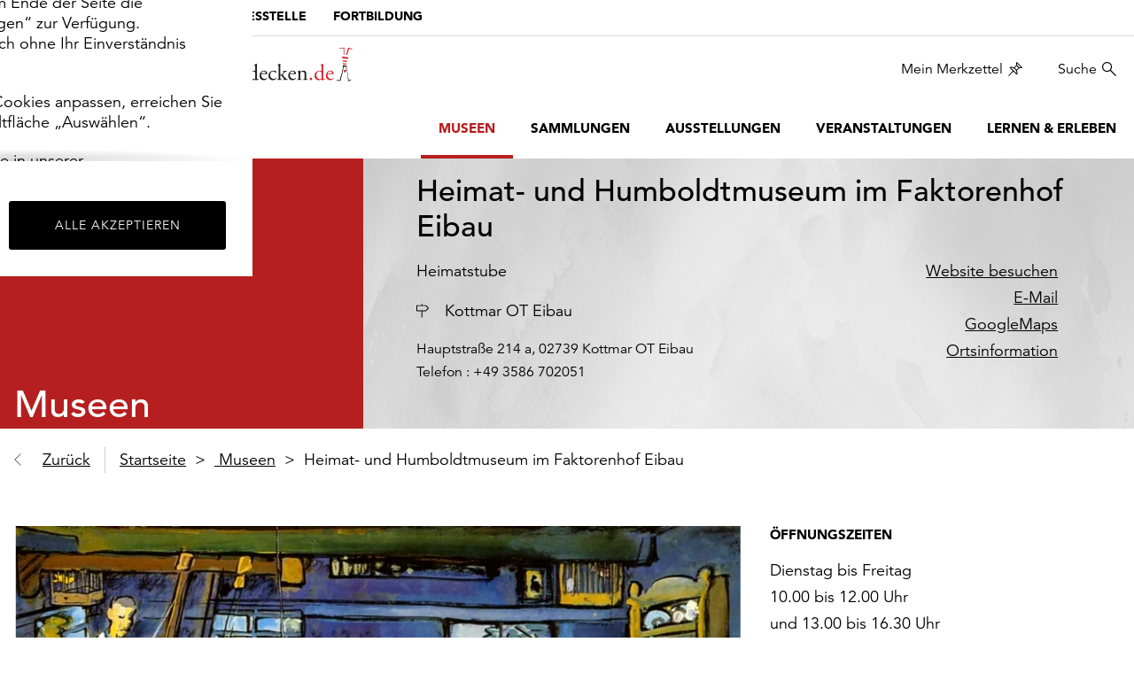

--- FILE ---
content_type: image/svg+xml
request_url: https://www.sachsens-museen-entdecken.de/_assets/853af87f4c3217e7e6204c46b0933e7b/Icons/IconCheckSchwarz.svg
body_size: 13
content:
<?xml version="1.0" encoding="UTF-8" standalone="no"?>
<svg width="12px" height="9px" viewBox="0 0 12 9" version="1.1" xmlns="http://www.w3.org/2000/svg" xmlns:xlink="http://www.w3.org/1999/xlink">
<g id="Styles" stroke="none" stroke-width="1" fill="none" fill-rule="evenodd">
<g id="Icons" transform="translate(-692.000000, -112.000000)" fill="#000000">
<g id="Icon---check-schwarz" transform="translate(692.000000, 112.000000)">
<path d="M1.05025253,3.70710678 L4.58578644,7.24264069 L3.87867966,7.94974747 L0.343145751,4.41421356 L1.05025253,3.70710678 L1.05025253,3.70710678 Z M4.5859524,8.65685425 L3.87867966,7.94974747 L10.9514071,0.878679656 L11.6586799,1.58578644 L4.5859524,8.65685425 Z" id="Combined-Shape"></path>
</g>
</g>
</g>
</svg>


--- FILE ---
content_type: image/svg+xml
request_url: https://www.sachsens-museen-entdecken.de/_assets/853af87f4c3217e7e6204c46b0933e7b/Icons/IconChevronBigBlackRight.svg
body_size: 65
content:
<?xml version="1.0" encoding="UTF-8" standalone="no"?>
<svg width="17px" height="31px" viewBox="0 0 17 31" version="1.1" xmlns="http://www.w3.org/2000/svg" xmlns:xlink="http://www.w3.org/1999/xlink">
<defs>
<symbol id="logo" width="150" height="75">
<g id="Styles" stroke="none" stroke-width="1" fill="none" fill-rule="evenodd">
<g id="Icons" transform="translate(-404.000000, -101.000000)" fill="#000000">
<g id="Icon---Chevron-big-black" transform="translate(404.000000, 101.000000)">
<path d="M1.35786438,14.7928932 L16.2071068,29.6421356 L15.5,30.3492424 L0.650757595,15.5 L1.35786438,14.7928932 L1.35786438,14.7928932 Z M1.35786438,14.7928932 L15.5,0.650757595 L16.2071068,1.35786438 L2.06497116,15.5 L1.35786438,14.7928932 L1.35786438,14.7928932 Z" id="Combined-Shape-Copy"></path>
</g>
</g>
</g>
</symbol>
</defs>
<use xlink:href="#logo" class="null" transform="rotate(180) translate(-17, -31)"/>
</svg>


--- FILE ---
content_type: image/svg+xml
request_url: https://www.sachsens-museen-entdecken.de/_assets/853af87f4c3217e7e6204c46b0933e7b/Icons/IconChevronBigBlack.svg
body_size: -7
content:
<?xml version="1.0" encoding="UTF-8" standalone="no"?>
<svg width="17px" height="31px" viewBox="0 0 17 31" version="1.1" xmlns="http://www.w3.org/2000/svg" xmlns:xlink="http://www.w3.org/1999/xlink">
<g id="Styles" stroke="none" stroke-width="1" fill="none" fill-rule="evenodd">
<g id="Icons" transform="translate(-404.000000, -101.000000)" fill="#000000">
<g id="Icon---Chevron-big-black" transform="translate(404.000000, 101.000000)">
<path d="M1.35786438,14.7928932 L16.2071068,29.6421356 L15.5,30.3492424 L0.650757595,15.5 L1.35786438,14.7928932 L1.35786438,14.7928932 Z M1.35786438,14.7928932 L15.5,0.650757595 L16.2071068,1.35786438 L2.06497116,15.5 L1.35786438,14.7928932 L1.35786438,14.7928932 Z" id="Combined-Shape-Copy"></path>
</g>
</g>
</g>
</svg>


--- FILE ---
content_type: image/svg+xml
request_url: https://www.sachsens-museen-entdecken.de/_assets/853af87f4c3217e7e6204c46b0933e7b/Icons/IconDrucken.svg
body_size: 309
content:
<?xml version="1.0" encoding="UTF-8" standalone="no"?>
<svg width="16px" height="16px" viewBox="0 0 26 26" version="1.1" xmlns="http://www.w3.org/2000/svg" xmlns:xlink="http://www.w3.org/1999/xlink">
<g id="Styles" stroke="none" stroke-width="1" fill="none" fill-rule="evenodd">
<g id="Icons" transform="translate(-890.000000, -104.000000)" fill="#010202">
<g id="Icon---Drucken" transform="translate(890.000000, 104.000000)">
<path d="M21.1261781,9.72343125 L20.3136781,9.72343125 C19.8651781,9.72343125 19.5011781,10.0874312 19.5011781,10.5359312 C19.5011781,10.9844312 19.8651781,11.3484312 20.3136781,11.3484312 L21.1261781,11.3484312 C21.5746781,11.3484312 21.9386781,10.9844312 21.9386781,10.5359312 C21.9386781,10.0874312 21.5746781,9.72343125 21.1261781,9.72343125 L21.1261781,9.72343125 Z M24.3773969,19.2885875 C24.3773969,19.3921813 24.2941156,19.4750563 24.1917406,19.4750563 L21.1265844,19.4750563 L21.1265844,13.7778063 L4.87577187,13.7778063 L4.87577187,19.4750563 L1.81061562,19.4750563 C1.70824062,19.4750563 1.62495937,19.3921813 1.62495937,19.2885875 L1.62495937,8.2719 C1.62495937,8.1687125 1.70824062,8.08543125 1.81061562,8.08543125 L24.1917406,8.08543125 C24.2941156,8.08543125 24.3773969,8.1687125 24.3773969,8.2719 L24.3773969,19.2885875 Z M6.50077188,24.3504625 L19.5015844,24.3504625 L19.5015844,15.4032125 L6.50077188,15.4032125 L6.50077188,24.3504625 Z M6.50077188,6.46043125 L19.5015844,6.46043125 L19.5015844,1.59965 L6.50077188,1.59965 L6.50077188,6.46043125 Z M24.1917406,6.46043125 L21.1265844,6.46043125 L21.1265844,-0.0001625 L4.87577187,-0.0001625 L4.87577187,6.46043125 L1.81061562,6.46043125 C0.812459375,6.46043125 -4.06250001e-05,7.27293125 -4.06250001e-05,8.2719 L-4.06250001e-05,19.2885875 C-4.06250001e-05,20.2875563 0.812459375,21.1000563 1.81061562,21.1000563 L4.87577187,21.1000563 L4.87577187,25.9754625 L21.1265844,25.9754625 L21.1265844,21.1000563 L24.1917406,21.1000563 C25.1898969,21.1000563 26.0023969,20.2875563 26.0023969,19.2885875 L26.0023969,8.2719 C26.0023969,7.27293125 25.1898969,6.46043125 24.1917406,6.46043125 L24.1917406,6.46043125 Z" id="Drucken"></path>
</g>
</g>
</g>
</svg>
